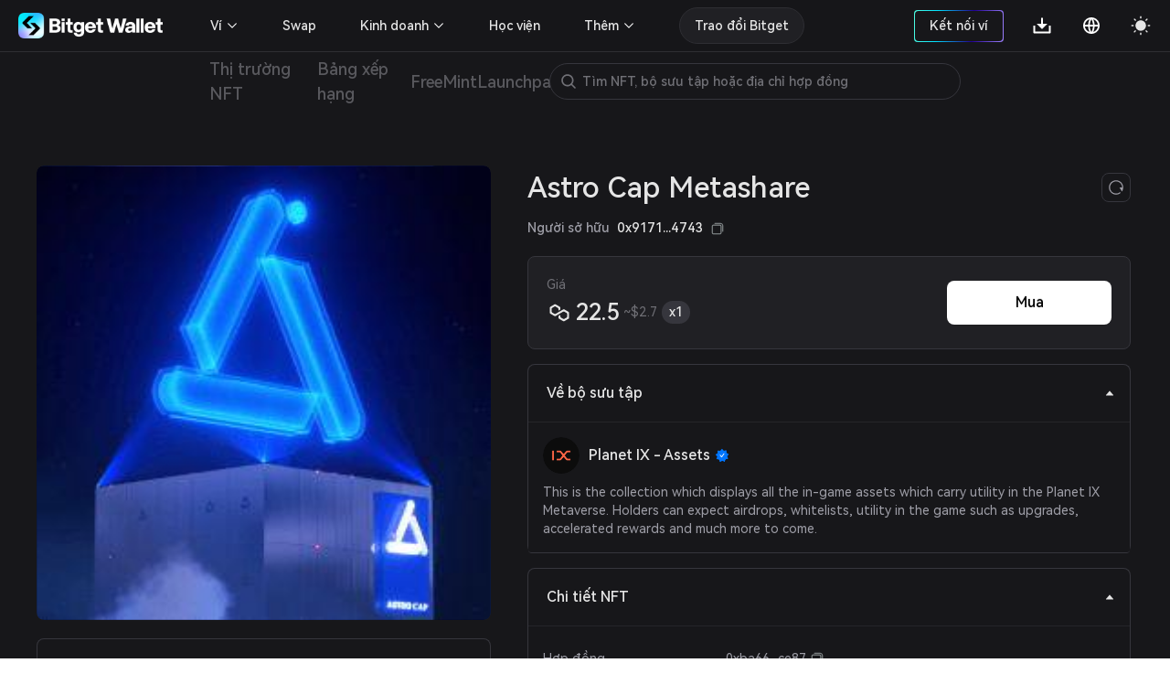

--- FILE ---
content_type: image/svg+xml
request_url: https://static-web.jjdsn.vip/c5e9b07aefdd37d75487226da84e016f/img/MATIC_dark.24b93956929c813c.svg
body_size: 206
content:
<svg width="24" height="24" viewBox="0 0 24 24" fill="none" xmlns="http://www.w3.org/2000/svg">
<path d="M16.6766 8.89031C16.3443 8.7004 15.917 8.7004 15.5371 8.89031L12.8783 10.4571L11.0741 11.4542L8.46279 13.021C8.13044 13.2109 7.70313 13.2109 7.3233 13.021L5.28171 11.7865C4.94936 11.5966 4.71197 11.2168 4.71197 10.7895V8.41552C4.71197 8.03569 4.90188 7.65586 5.28171 7.41847L7.3233 6.2315C7.65565 6.04159 8.08296 6.04159 8.46279 6.2315L10.5044 7.46595C10.8367 7.65586 11.0741 8.03569 11.0741 8.463V10.0298L12.8783 8.98527V7.37099C12.8783 6.99116 12.6884 6.61133 12.3086 6.37394L8.5106 4.14244C8.17825 3.95252 7.75094 3.95252 7.37111 4.14244L3.47819 6.42142C3.09836 6.61133 2.90845 6.99116 2.90845 7.37099V11.8337C2.90845 12.2135 3.09836 12.5933 3.47819 12.8307L7.32364 15.0622C7.65599 15.2521 8.0833 15.2521 8.46313 15.0622L11.0745 13.5429L12.8783 12.4984L15.4896 10.979C15.822 10.7891 16.2493 10.7891 16.6291 10.979L18.6707 12.166C19.0031 12.3559 19.2405 12.7358 19.2405 13.1631V15.537C19.2405 15.9168 19.0506 16.2967 18.6707 16.5341L16.6766 17.721C16.3443 17.9109 15.917 17.9109 15.5371 17.721L13.4955 16.5341C13.1632 16.3441 12.9258 15.9643 12.9258 15.537V14.0177L11.1216 15.0622V16.629C11.1216 17.0088 11.3115 17.3887 11.6913 17.6261L15.5368 19.8576C15.8691 20.0475 16.2964 20.0475 16.6763 19.8576L20.5217 17.6261C20.8541 17.4361 21.0915 17.0563 21.0915 16.629V12.1185C21.0915 11.7387 20.9016 11.3589 20.5217 11.1215L16.6766 8.89031Z" fill="#E5E5E5"/>
</svg>
